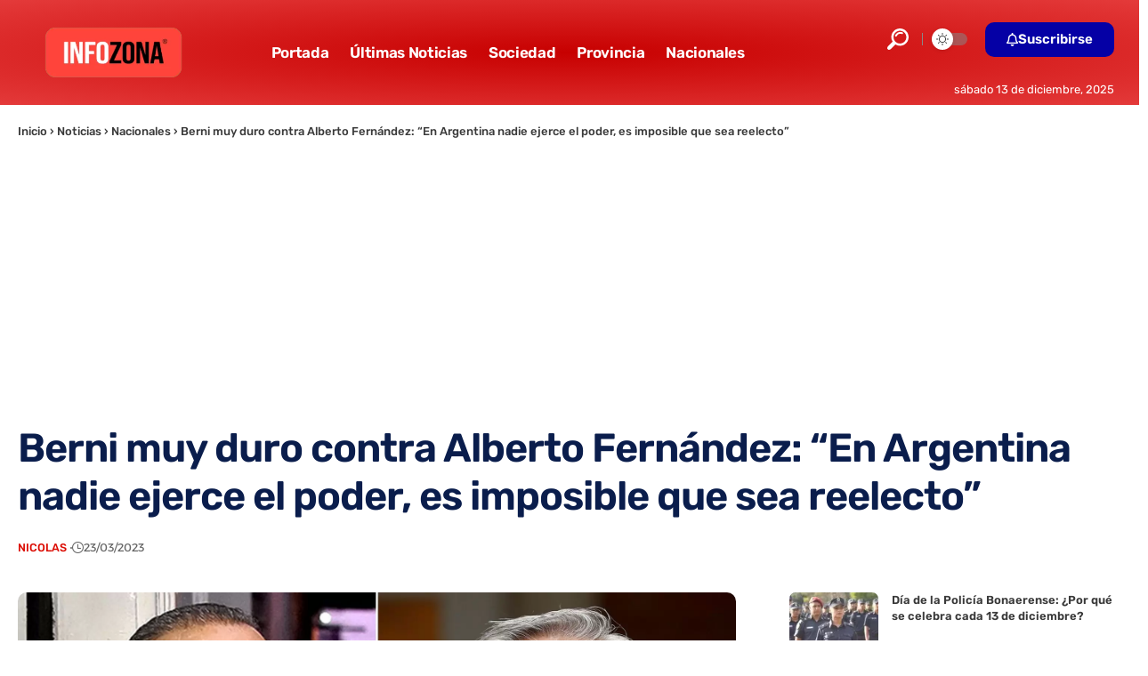

--- FILE ---
content_type: text/html; charset=utf-8
request_url: https://www.google.com/recaptcha/api2/aframe
body_size: 267
content:
<!DOCTYPE HTML><html><head><meta http-equiv="content-type" content="text/html; charset=UTF-8"></head><body><script nonce="heY2B9_KoDJzCHI2patVMg">/** Anti-fraud and anti-abuse applications only. See google.com/recaptcha */ try{var clients={'sodar':'https://pagead2.googlesyndication.com/pagead/sodar?'};window.addEventListener("message",function(a){try{if(a.source===window.parent){var b=JSON.parse(a.data);var c=clients[b['id']];if(c){var d=document.createElement('img');d.src=c+b['params']+'&rc='+(localStorage.getItem("rc::a")?sessionStorage.getItem("rc::b"):"");window.document.body.appendChild(d);sessionStorage.setItem("rc::e",parseInt(sessionStorage.getItem("rc::e")||0)+1);localStorage.setItem("rc::h",'1765639847987');}}}catch(b){}});window.parent.postMessage("_grecaptcha_ready", "*");}catch(b){}</script></body></html>